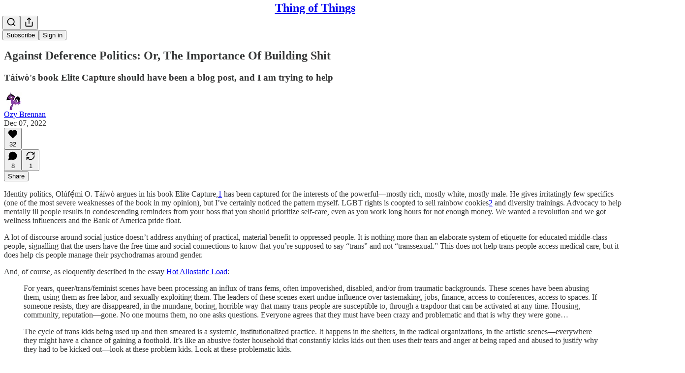

--- FILE ---
content_type: application/javascript; charset=UTF-8
request_url: https://thingofthings.substack.com/cdn-cgi/challenge-platform/scripts/jsd/main.js
body_size: 8707
content:
window._cf_chl_opt={AKGCx8:'b'};~function(i6,Pl,PW,PE,Pq,PM,PO,PN,i0,i1){i6=o,function(v,a,iR,i5,P,i){for(iR={v:466,a:407,P:238,i:286,Y:307,k:321,b:265,X:448,U:255,B:271,Z:299},i5=o,P=v();!![];)try{if(i=parseInt(i5(iR.v))/1*(parseInt(i5(iR.a))/2)+-parseInt(i5(iR.P))/3+-parseInt(i5(iR.i))/4+-parseInt(i5(iR.Y))/5*(-parseInt(i5(iR.k))/6)+parseInt(i5(iR.b))/7*(parseInt(i5(iR.X))/8)+-parseInt(i5(iR.U))/9*(-parseInt(i5(iR.B))/10)+parseInt(i5(iR.Z))/11,a===i)break;else P.push(P.shift())}catch(Y){P.push(P.shift())}}(G,826499),Pl=this||self,PW=Pl[i6(392)],PE=function(Yz,Yn,Yc,Yt,YJ,YZ,i7,P,i,Y,k){return Yz={v:373,a:245,P:279,i:422,Y:474,k:333},Yn={v:226,a:400,P:400,i:447,Y:472,k:225,b:290,X:312,U:267,B:425,Z:351,C:472,V:225,J:471,c:341,n:305,z:267,L:257,S:272,D:396,H:406,I:225,F:296,j:410,y:472,K:248,e:439,s:405,l:418,W:418,E:386,R:472},Yc={v:456,a:279,P:440,i:471,Y:320,k:277,b:363,X:363,U:267,B:349,Z:430,C:280,V:363},Yt={v:327},YJ={v:305,a:320,P:418,i:343,Y:237,k:256,b:354,X:256,U:237,B:256,Z:412,C:349,V:327,J:475,c:356,n:375,z:381,L:408,S:386,D:396,H:341,I:327,F:303,j:395,y:471,K:471,e:419,s:396,l:327,W:376,E:396,R:472,m:428,f:396,h:341,A:325,d:472,x:237,M:256,Q:227,O:296,N:376,T:396,g:447,G0:327,G1:360,G2:396,G3:233,G4:364,G5:259,G6:396,G7:327,G8:303,G9:396,GG:312,Go:399,Gv:396,Ga:447,GP:312,Gi:440,GY:451,Gk:451,Gb:447,GX:405},YZ={v:420,a:417,P:386},i7=i6,P={'HIgBb':function(b,X){return b==X},'aEgeC':function(b,X){return b<X},'zTnhv':function(b,X){return b+X},'ajqsF':i7(Yz.v),'wEdlN':function(b,X){return b(X)},'BELWl':function(b,X){return b|X},'PeOAW':function(b,X){return b<<X},'GfDSB':function(b,X){return X==b},'BlVmF':function(b,X){return b-X},'iKhvZ':function(b,X){return b-X},'ITMdv':function(b,X){return b<X},'PDvge':function(b,X){return b==X},'vHVJn':function(b,X){return b>X},'NjjEc':function(b,X){return b<X},'nrHSD':function(b,X){return b(X)},'RzYPO':function(b,X){return X|b},'VqWka':function(b,X){return b<<X},'kCMYx':function(b,X){return b==X},'lItBJ':function(b,X){return b-X},'hXdRu':function(b,X){return b==X},'VLRGu':function(b,X){return b-X},'PKbzE':function(b,X){return b==X},'lWdNS':i7(Yz.a),'GddMk':function(b,X){return b>=X},'WmkwO':function(b,X){return b(X)},'AEcZG':function(b,X){return b+X},'ZMBAP':i7(Yz.P),'jRxEQ':function(b,X){return b===X},'JoxZM':i7(Yz.i),'yipiG':function(b,X){return X!=b},'GzOfZ':function(b,X){return b&X},'KVOIp':function(b,X){return X*b},'ieBPO':function(b,X){return b<X},'oBdrQ':function(b,X){return b*X},'dxIAM':function(b,X){return b<X},'DojmW':function(b,X){return b>X},'klJjD':function(b,X){return b-X},'shrLt':function(b,X){return b(X)},'DUkoJ':function(b,X){return b<X}},i=String[i7(Yz.Y)],Y={'h':function(b,YB,i8,X,U){return YB={v:420,a:418},i8=i7,X={},X[i8(YZ.v)]=i8(YZ.a),U=X,P[i8(YZ.P)](null,b)?'':Y.g(b,6,function(B,i9){return i9=i8,U[i9(YB.v)][i9(YB.a)](B)})},'g':function(X,U,B,iG,Z,C,V,J,z,L,S,D,H,I,F,j,y,K,R,s){if(iG=i7,Z={'lttRB':function(W,E){return W(E)}},null==X)return'';for(V={},J={},z='',L=2,S=3,D=2,H=[],I=0,F=0,j=0;P[iG(YJ.v)](j,X[iG(YJ.a)]);j+=1)if(y=X[iG(YJ.P)](j),Object[iG(YJ.i)][iG(YJ.Y)][iG(YJ.k)](V,y)||(V[y]=S++,J[y]=!0),K=P[iG(YJ.b)](z,y),Object[iG(YJ.i)][iG(YJ.Y)][iG(YJ.X)](V,K))z=K;else{if(Object[iG(YJ.i)][iG(YJ.U)][iG(YJ.B)](J,z)){if(iG(YJ.Z)!==iG(YJ.Z))I(iG(YJ.C));else{if(256>z[iG(YJ.V)](0)){if(P[iG(YJ.J)]===iG(YJ.c))return R=i[iG(YJ.n)],Y[iG(YJ.z)](+Z[iG(YJ.L)](j,R.t));else{for(C=0;C<D;I<<=1,P[iG(YJ.S)](F,U-1)?(F=0,H[iG(YJ.D)](P[iG(YJ.H)](B,I)),I=0):F++,C++);for(s=z[iG(YJ.I)](0),C=0;8>C;I=P[iG(YJ.F)](P[iG(YJ.j)](I,1),s&1.15),P[iG(YJ.y)](F,U-1)?(F=0,H[iG(YJ.D)](B(I)),I=0):F++,s>>=1,C++);}}else{for(s=1,C=0;C<D;I=s|I<<1,P[iG(YJ.K)](F,P[iG(YJ.e)](U,1))?(F=0,H[iG(YJ.s)](B(I)),I=0):F++,s=0,C++);for(s=z[iG(YJ.l)](0),C=0;16>C;I=I<<1.02|s&1.75,P[iG(YJ.S)](F,P[iG(YJ.W)](U,1))?(F=0,H[iG(YJ.E)](B(I)),I=0):F++,s>>=1,C++);}L--,0==L&&(L=Math[iG(YJ.R)](2,D),D++),delete J[z]}}else for(s=V[z],C=0;P[iG(YJ.m)](C,D);I=s&1.76|I<<1.47,U-1==F?(F=0,H[iG(YJ.f)](P[iG(YJ.h)](B,I)),I=0):F++,s>>=1,C++);z=(L--,P[iG(YJ.A)](0,L)&&(L=Math[iG(YJ.d)](2,D),D++),V[K]=S++,String(y))}if(z!==''){if(Object[iG(YJ.i)][iG(YJ.x)][iG(YJ.M)](J,z)){if(P[iG(YJ.Q)](256,z[iG(YJ.V)](0))){for(C=0;P[iG(YJ.O)](C,D);I<<=1,F==P[iG(YJ.N)](U,1)?(F=0,H[iG(YJ.T)](P[iG(YJ.g)](B,I)),I=0):F++,C++);for(s=z[iG(YJ.G0)](0),C=0;8>C;I=P[iG(YJ.G1)](I<<1,s&1.8),F==U-1?(F=0,H[iG(YJ.G2)](P[iG(YJ.h)](B,I)),I=0):F++,s>>=1,C++);}else{for(s=1,C=0;C<D;I=P[iG(YJ.G3)](I,1)|s,P[iG(YJ.G4)](F,P[iG(YJ.G5)](U,1))?(F=0,H[iG(YJ.G6)](B(I)),I=0):F++,s=0,C++);for(s=z[iG(YJ.G7)](0),C=0;16>C;I=P[iG(YJ.G8)](I<<1.1,s&1.1),F==U-1?(F=0,H[iG(YJ.G9)](B(I)),I=0):F++,s>>=1,C++);}L--,P[iG(YJ.GG)](0,L)&&(L=Math[iG(YJ.R)](2,D),D++),delete J[z]}else for(s=V[z],C=0;P[iG(YJ.v)](C,D);I=P[iG(YJ.G3)](I,1)|s&1.97,P[iG(YJ.GG)](F,P[iG(YJ.Go)](U,1))?(F=0,H[iG(YJ.Gv)](P[iG(YJ.Ga)](B,I)),I=0):F++,s>>=1,C++);L--,P[iG(YJ.GP)](0,L)&&D++}for(s=2,C=0;C<D;I=s&1.26|I<<1,P[iG(YJ.Gi)](F,U-1)?(F=0,H[iG(YJ.G6)](B(I)),I=0):F++,s>>=1,C++);for(;;)if(I<<=1,U-1==F){if(P[iG(YJ.GY)]!==P[iG(YJ.Gk)]){if(!F){if(V=!![],!J())return;Z[iG(YJ.L)](C,function(A){L(S,A)})}}else{H[iG(YJ.T)](P[iG(YJ.Gb)](B,I));break}}else F++;return H[iG(YJ.GX)]('')},'j':function(b,io){if(io=i7,P[io(Yc.v)]===io(Yc.a))return P[io(Yc.P)](null,b)?'':P[io(Yc.i)]('',b)?null:Y.i(b[io(Yc.Y)],32768,function(X,iv){return iv=io,b[iv(Yt.v)](X)});else P[io(Yc.k)](k[io(Yc.b)],200)&&b[io(Yc.X)]<300?P[io(Yc.U)](Z,io(Yc.B)):C(P[io(Yc.Z)](io(Yc.C),V[io(Yc.V)]))},'i':function(X,U,B,ia,Z,C,V,J,z,L,S,D,H,I,F,j,K,y){if(ia=i7,P[ia(Yn.v)](P[ia(Yn.a)],P[ia(Yn.P)])){for(Z=[],C=4,V=4,J=3,z=[],D=P[ia(Yn.i)](B,0),H=U,I=1,L=0;3>L;Z[L]=L,L+=1);for(F=0,j=Math[ia(Yn.Y)](2,2),S=1;P[ia(Yn.k)](S,j);y=P[ia(Yn.b)](D,H),H>>=1,P[ia(Yn.X)](0,H)&&(H=U,D=P[ia(Yn.U)](B,I++)),F|=P[ia(Yn.B)](P[ia(Yn.Z)](0,y)?1:0,S),S<<=1);switch(F){case 0:for(F=0,j=Math[ia(Yn.C)](2,8),S=1;P[ia(Yn.V)](S,j);y=H&D,H>>=1,P[ia(Yn.J)](0,H)&&(H=U,D=P[ia(Yn.c)](B,I++)),F|=(P[ia(Yn.n)](0,y)?1:0)*S,S<<=1);K=i(F);break;case 1:for(F=0,j=Math[ia(Yn.C)](2,16),S=1;S!=j;y=H&D,H>>=1,H==0&&(H=U,D=P[ia(Yn.z)](B,I++)),F|=P[ia(Yn.L)](P[ia(Yn.S)](0,y)?1:0,S),S<<=1);K=i(F);break;case 2:return''}for(L=Z[3]=K,z[ia(Yn.D)](K);;){if(P[ia(Yn.H)](I,X))return'';for(F=0,j=Math[ia(Yn.Y)](2,J),S=1;S!=j;y=H&D,H>>=1,0==H&&(H=U,D=B(I++)),F|=S*(0<y?1:0),S<<=1);switch(K=F){case 0:for(F=0,j=Math[ia(Yn.Y)](2,8),S=1;P[ia(Yn.I)](S,j);y=D&H,H>>=1,H==0&&(H=U,D=B(I++)),F|=(P[ia(Yn.F)](0,y)?1:0)*S,S<<=1);Z[V++]=i(F),K=P[ia(Yn.j)](V,1),C--;break;case 1:for(F=0,j=Math[ia(Yn.y)](2,16),S=1;S!=j;y=H&D,H>>=1,H==0&&(H=U,D=P[ia(Yn.K)](B,I++)),F|=(P[ia(Yn.e)](0,y)?1:0)*S,S<<=1);Z[V++]=i(F),K=V-1,C--;break;case 2:return z[ia(Yn.s)]('')}if(0==C&&(C=Math[ia(Yn.y)](2,J),J++),Z[K])K=Z[K];else if(P[ia(Yn.v)](K,V))K=L+L[ia(Yn.l)](0);else return null;z[ia(Yn.D)](K),Z[V++]=L+K[ia(Yn.W)](0),C--,L=K,P[ia(Yn.E)](0,C)&&(C=Math[ia(Yn.R)](2,J),J++)}}else return}},k={},k[i7(Yz.k)]=Y.h,k}(),Pq=null,PM=Pu(),PO={},PO[i6(293)]='o',PO[i6(414)]='s',PO[i6(261)]='u',PO[i6(404)]='z',PO[i6(370)]='n',PO[i6(464)]='I',PO[i6(334)]='b',PN=PO,Pl[i6(387)]=function(P,i,Y,X,kU,kb,kk,iD,U,Z,C,V,J,z,kX,L){if(kU={v:253,a:247,P:323,i:394,Y:369,k:345,b:369,X:283,U:249,B:438,Z:249,C:438,V:339,J:436,c:421,n:320,z:323,L:391,S:229,D:458,H:251,I:368,F:393,j:284,y:385,K:244},kb={v:236,a:320,P:372},kk={v:343,a:237,P:256,i:396},iD=i6,U={'cxwhh':function(S,D){return S(D)},'UQWGC':function(S,D){return S<D},'QKYzf':iD(kU.v),'aQAcB':iD(kU.a),'CtIGy':function(S,D){return S+D},'PgXEX':function(S,D,H){return S(D,H)},'NCdCn':function(S,D){return S+D}},null===i||i===void 0)return X;for(Z=U[iD(kU.P)](Pg,i),P[iD(kU.i)][iD(kU.Y)]&&(Z=Z[iD(kU.k)](P[iD(kU.i)][iD(kU.b)](i))),Z=P[iD(kU.X)][iD(kU.U)]&&P[iD(kU.B)]?P[iD(kU.X)][iD(kU.Z)](new P[(iD(kU.C))](Z)):function(S,iI,D){for(iI=iD,S[iI(kb.v)](),D=0;D<S[iI(kb.a)];S[D]===S[D+1]?S[iI(kb.P)](D+1,1):D+=1);return S}(Z),C='nAsAaAb'.split('A'),C=C[iD(kU.V)][iD(kU.J)](C),V=0;U[iD(kU.c)](V,Z[iD(kU.n)]);J=Z[V],z=Pr(P,i,J),U[iD(kU.z)](C,z)?iD(kU.L)===U[iD(kU.S)]?(kX={v:323,a:458},i[iD(kU.D)]=5e3,Y[iD(kU.H)]=function(iw){iw=iD,U[iw(kX.v)](P,iw(kX.a))}):(L=z==='s'&&!P[iD(kU.I)](i[J]),U[iD(kU.F)]===U[iD(kU.j)](Y,J)?U[iD(kU.y)](B,U[iD(kU.K)](Y,J),z):L||B(Y+J,i[J])):B(Y+J,z),V++);return X;function B(S,D,iH){iH=iD,Object[iH(kk.v)][iH(kk.a)][iH(kk.P)](X,D)||(X[D]=[]),X[D][iH(kk.i)](S)}},i0=i6(232)[i6(289)](';'),i1=i0[i6(339)][i6(436)](i0),Pl[i6(429)]=function(v,P,kn,kc,iF,i,Y,k,Z,C,V,X,U){for(kn={v:247,a:316,P:320,i:304,Y:228,k:228,b:365,X:368,U:378,B:377,Z:453,C:224,V:411,J:320,c:434,n:396,z:452},kc={v:453},iF=i6,i={'WEaBC':function(B,Z,C,V){return B(Z,C,V)},'YzUNC':iF(kn.v),'cZlFw':function(B,Z,C){return B(Z,C)},'PpEIy':function(B,Z){return B+Z},'XvLAK':function(B,Z,C){return B(Z,C)},'PVeDb':function(B,Z){return B!==Z},'tZEgY':function(B,Z){return B===Z}},Y=Object[iF(kn.a)](P),k=0;k<Y[iF(kn.P)];k++)if(i[iF(kn.i)](iF(kn.Y),iF(kn.k)))(Z=z[L],C=i[iF(kn.b)](S,D,H,Z),I(C))?(V='s'===C&&!C[iF(kn.X)](X[Z]),i[iF(kn.U)]===h+Z?A(k+Z,C):V||i[iF(kn.B)](x,i[iF(kn.Z)](M,Z),Q[Z])):i[iF(kn.C)](E,R+Z,C);else if(X=Y[k],i[iF(kn.V)]('f',X)&&(X='N'),v[X]){for(U=0;U<P[Y[k]][iF(kn.J)];-1===v[X][iF(kn.c)](P[Y[k]][U])&&(i1(P[Y[k]][U])||v[X][iF(kn.n)]('o.'+P[Y[k]][U])),U++);}else v[X]=P[Y[k]][iF(kn.z)](function(Z,ij){return ij=iF,i[ij(kc.v)]('o.',Z)})},i3();function Pd(YR,iU,v){return YR={v:375,a:381},iU=i6,v=Pl[iU(YR.v)],Math[iU(YR.a)](+atob(v.t))}function PQ(Y,k,k1,ic,b,X,U,B,Z,C,V,J,c,n){if(k1={v:416,a:374,P:246,i:332,Y:455,k:275,b:375,X:374,U:302,B:242,Z:358,C:288,V:285,J:340,c:413,n:442,z:458,L:251,S:235,D:242,H:235,I:276,F:276,j:443,y:242,K:330,e:242,s:355,l:258,W:366,E:346,R:388,m:462,f:333},ic=i6,b={},b[ic(k1.v)]=function(z,L){return z+L},b[ic(k1.a)]=function(z,L){return z+L},b[ic(k1.P)]=ic(k1.i),X=b,!PA(0))return![];B=(U={},U[ic(k1.Y)]=Y,U[ic(k1.k)]=k,U);try{Z=Pl[ic(k1.b)],C=X[ic(k1.v)](X[ic(k1.X)](ic(k1.U)+Pl[ic(k1.B)][ic(k1.Z)],ic(k1.C))+Z.r,ic(k1.V)),V=new Pl[(ic(k1.J))](),V[ic(k1.c)](ic(k1.n),C),V[ic(k1.z)]=2500,V[ic(k1.L)]=function(){},J={},J[ic(k1.S)]=Pl[ic(k1.D)][ic(k1.H)],J[ic(k1.I)]=Pl[ic(k1.D)][ic(k1.F)],J[ic(k1.j)]=Pl[ic(k1.y)][ic(k1.j)],J[ic(k1.K)]=Pl[ic(k1.e)][ic(k1.s)],J[ic(k1.l)]=PM,c=J,n={},n[ic(k1.W)]=B,n[ic(k1.E)]=c,n[ic(k1.R)]=X[ic(k1.P)],V[ic(k1.m)](PE[ic(k1.f)](n))}catch(z){}}function Ph(YE,ib,v,a,Y,k){if(YE={v:370,a:427,P:424,i:431,Y:431,k:375,b:298,X:336,U:240,B:348,Z:361},ib=i6,v={'MMKvo':ib(YE.v),'EvbNi':function(P,i){return P<i},'XbIwM':function(P){return P()},'WCXsf':function(P,i){return P===i},'dUksh':function(P,i){return P(i)},'vZhIk':function(P,i,Y){return P(i,Y)},'OhUQF':function(P,i){return P*i}},a=v[ib(YE.a)](Pm),v[ib(YE.P)](a,null))return ib(YE.i)===ib(YE.Y)?void 0:(Y=a[ib(YE.k)],!Y?null:(k=Y.i,typeof k!==v[ib(YE.b)]||v[ib(YE.X)](k,30))?null:k);Pq=(Pq&&v[ib(YE.U)](clearTimeout,Pq),v[ib(YE.B)](setTimeout,function(){PR()},v[ib(YE.Z)](a,1e3)))}function Pf(YF,ik,v){return YF={v:266},ik=i6,v={'ovEsX':function(a){return a()}},v[ik(YF.v)](Pm)!==null}function Pg(P,ko,iS,i,Y,k){for(ko={v:350,a:345,P:316,i:269},iS=i6,i={},i[iS(ko.v)]=function(X,U){return U!==X},Y=i,k=[];Y[iS(ko.v)](null,P);k=k[iS(ko.a)](Object[iS(ko.P)](P)),P=Object[iS(ko.i)](P));return k}function Pr(i,Y,k,k9,iL,X,U,B,z,Z,V,J,n){U=(k9={v:309,a:243,P:342,i:335,Y:329,k:380,b:313,X:473,U:315,B:274,Z:316,C:320,V:434,J:396,c:452,n:342,z:293,L:329,S:335,D:241,H:283,I:297,F:283,j:313},iL=i6,X={},X[iL(k9.v)]=iL(k9.a),X[iL(k9.P)]=function(C,V){return C==V},X[iL(k9.i)]=iL(k9.Y),X[iL(k9.k)]=iL(k9.b),X[iL(k9.X)]=function(C,V){return V===C},X[iL(k9.U)]=function(C,V){return C==V},X);try{if(iL(k9.B)===U[iL(k9.v)]){for(V=V[iL(k9.Z)](J),J=0;J<V[iL(k9.C)];J++)if(n=V[J],n==='f'&&(n='N'),y[n]){for(z=0;z<K[V[J]][iL(k9.C)];-1===z[n][iL(k9.V)](s[V[J]][z])&&(l(W[V[J]][z])||E[n][iL(k9.J)]('o.'+R[V[J]][z])),z++);}else m[n]=n[V[J]][iL(k9.c)](function(Q){return'o.'+Q})}else B=Y[k]}catch(V){return'i'}if(U[iL(k9.n)](null,B))return void 0===B?'u':'x';if(iL(k9.z)==typeof B){if(iL(k9.L)===U[iL(k9.S)])try{if(U[iL(k9.P)](U[iL(k9.k)],typeof B[iL(k9.D)]))return B[iL(k9.D)](function(){}),'p'}catch(J){}else return z={},z.r={},z.e=Y,z}return i[iL(k9.H)][iL(k9.I)](B)?'a':B===i[iL(k9.F)]?'D':B===!0?'T':U[iL(k9.X)](!1,B)?'F':(Z=typeof B,U[iL(k9.U)](iL(k9.j),Z)?PT(i,B)?'N':'f':PN[Z]||'?')}function PT(P,i,k3,iz,Y,k){return k3={v:291,a:278,P:343,i:444,Y:256,k:434,b:449},iz=i6,Y={},Y[iz(k3.v)]=function(X,U){return X<U},k=Y,i instanceof P[iz(k3.a)]&&k[iz(k3.v)](0,P[iz(k3.a)][iz(k3.P)][iz(k3.i)][iz(k3.Y)](i)[iz(k3.k)](iz(k3.b)))}function PA(v,Yq,iX){return Yq={v:292},iX=i6,Math[iX(Yq.v)]()<v}function i4(P,i,kR,iq,Y,k){if(kR={v:389,a:349,P:388,i:310,Y:324,k:281,b:352,X:390,U:388,B:457,Z:402,C:390},iq=i6,!P[iq(kR.v)])return;i===iq(kR.a)?(Y={},Y[iq(kR.P)]=iq(kR.i),Y[iq(kR.Y)]=P.r,Y[iq(kR.k)]=iq(kR.a),Pl[iq(kR.b)][iq(kR.X)](Y,'*')):(k={},k[iq(kR.U)]=iq(kR.i),k[iq(kR.Y)]=P.r,k[iq(kR.k)]=iq(kR.B),k[iq(kR.Z)]=i,Pl[iq(kR.b)][iq(kR.C)](k,'*'))}function Pm(YI,iY,v,a){return YI={v:375,a:370},iY=i6,v=Pl[iY(YI.v)],!v?null:(a=v.i,typeof a!==iY(YI.a)||a<30)?null:a}function Pu(YT,it){return YT={v:337,a:337},it=i6,crypto&&crypto[it(YT.v)]?crypto[it(YT.a)]():''}function Px(a,P,YN,YO,YQ,YM,iZ,i,Y,k,b,X){YN={v:270,a:417,P:403,i:263,Y:273,k:268,b:458,X:384,U:454,B:282,Z:349,C:230,V:347,J:415,c:383,n:322,z:398,L:344,S:442,D:375,H:450,I:242,F:340,j:413,y:344,K:302,e:358,s:446,l:389,W:458,E:251,R:435,m:287,f:353,h:326,A:353,d:326,x:389,M:462,Q:333,O:426},YO={v:322},YQ={v:384,a:363,P:454,i:282,Y:230,k:347,b:264,X:383,U:280,B:268},YM={v:403,a:263,P:273,i:458,Y:270,k:418},iZ=i6,i={},i[iZ(YN.v)]=iZ(YN.a),i[iZ(YN.P)]=function(U,B){return U===B},i[iZ(YN.i)]=iZ(YN.Y),i[iZ(YN.k)]=iZ(YN.b),i[iZ(YN.X)]=function(U,B){return U>=B},i[iZ(YN.U)]=function(U,B){return U<B},i[iZ(YN.B)]=iZ(YN.Z),i[iZ(YN.C)]=function(U,B){return B!==U},i[iZ(YN.V)]=iZ(YN.J),i[iZ(YN.c)]=function(U,B){return U+B},i[iZ(YN.n)]=iZ(YN.z),i[iZ(YN.L)]=iZ(YN.S),Y=i,k=Pl[iZ(YN.D)],console[iZ(YN.H)](Pl[iZ(YN.I)]),b=new Pl[(iZ(YN.F))](),b[iZ(YN.j)](Y[iZ(YN.y)],iZ(YN.K)+Pl[iZ(YN.I)][iZ(YN.e)]+iZ(YN.s)+k.r),k[iZ(YN.l)]&&(b[iZ(YN.W)]=5e3,b[iZ(YN.E)]=function(iC){if(iC=iZ,Y[iC(YM.v)](Y[iC(YM.a)],iC(YM.P)))P(iC(YM.i));else return Y[iC(YM.Y)][iC(YM.k)](a)}),b[iZ(YN.R)]=function(iV){iV=iZ,Y[iV(YQ.v)](b[iV(YQ.a)],200)&&Y[iV(YQ.P)](b[iV(YQ.a)],300)?P(Y[iV(YQ.i)]):Y[iV(YQ.Y)](Y[iV(YQ.k)],iV(YQ.b))?P(Y[iV(YQ.X)](iV(YQ.U),b[iV(YQ.a)])):a(Y[iV(YQ.B)])},b[iZ(YN.m)]=function(iJ){iJ=iZ,P(Y[iJ(YO.v)])},X={'t':Pd(),'lhr':PW[iZ(YN.f)]&&PW[iZ(YN.f)][iZ(YN.h)]?PW[iZ(YN.A)][iZ(YN.d)]:'','api':k[iZ(YN.x)]?!![]:![],'c':Pf(),'payload':a},b[iZ(YN.M)](PE[iZ(YN.Q)](JSON[iZ(YN.O)](X)))}function i2(kL,iy,P,i,Y,k,b,X){P=(kL={v:300,a:338,P:254,i:250,Y:432,k:294,b:311,X:371,U:468,B:441,Z:433,C:306,V:252},iy=i6,{'YUfEF':function(U,B,Z,C,V){return U(B,Z,C,V)}});try{return i=PW[iy(kL.v)](iy(kL.a)),i[iy(kL.P)]=iy(kL.i),i[iy(kL.Y)]='-1',PW[iy(kL.k)][iy(kL.b)](i),Y=i[iy(kL.X)],k={},k=pRIb1(Y,Y,'',k),k=pRIb1(Y,Y[iy(kL.U)]||Y[iy(kL.B)],'n.',k),k=P[iy(kL.Z)](pRIb1,Y,i[iy(kL.C)],'d.',k),PW[iy(kL.k)][iy(kL.V)](i),b={},b.r=k,b.e=null,b}catch(U){return X={},X.r={},X.e=U,X}}function PR(v,YH,YD,iP,a,P){YH={v:234,a:397},YD={v:437,a:317,P:313,i:460,Y:445,k:308,b:262,X:367},iP=i6,a={'barVP':iP(YH.v),'GDnqH':function(i,Y){return i(Y)},'TFFmx':function(i){return i()}},P=i2(),Px(P.r,function(i,ii,Y,k){ii=iP,Y={},Y[ii(YD.v)]=a[ii(YD.a)],k=Y,typeof v===ii(YD.P)&&(ii(YD.i)===ii(YD.Y)?P[ii(YD.k)](k[ii(YD.v)],i):a[ii(YD.b)](v,i)),a[ii(YD.X)](Ph)}),P.e&&PQ(iP(YH.a),P.e)}function Pp(Yh,iB,v,a,P,i,Y,k){for(Yh={v:459,a:289,P:314,i:381,Y:295,k:382},iB=i6,v={'VtqGE':function(b,X){return b-X},'WRxrI':function(b){return b()}},a=iB(Yh.v)[iB(Yh.a)]('|'),P=0;!![];){switch(a[P++]){case'0':if(v[iB(Yh.P)](Y,k)>i)return![];continue;case'1':return!![];case'2':i=3600;continue;case'3':Y=Math[iB(Yh.i)](Date[iB(Yh.Y)]()/1e3);continue;case'4':k=v[iB(Yh.k)](Pd);continue}break}}function G(km){return km='jsd,OmAcz,boolean,tIfgG,EvbNi,randomUUID,iframe,includes,XMLHttpRequest,wEdlN,jWUqo,prototype,Jtyuw,concat,chctx,kosgZ,vZhIk,success,CnZig,ieBPO,parent,location,zTnhv,aUjz8,zqmgb,YbVbP,AKGCx8,eGloi,RzYPO,OhUQF,LWBIS,status,kCMYx,WEaBC,errorInfoObject,TFFmx,isNaN,getOwnPropertyNames,number,contentWindow,splice,rMNzM,ExpjS,__CF$cv$params,iKhvZ,cZlFw,YzUNC,RwrlK,GWJxB,floor,WRxrI,crhCy,dmayK,PgXEX,HIgBb,pRIb1,source,api,postMessage,snqQP,document,aQAcB,Object,PeOAW,push,error on cf_chl_props,xhr-error,VLRGu,JoxZM,AjbdG,detail,abDWi,symbol,join,DojmW,654SrGgXx,lttRB,uhIpv,klJjD,tZEgY,EVtcS,open,string,DYngg,FBeDM,MF4Y9UNTWlpSC5nRdxDL6kAqga3+ocVw18$uIvjyKBbs7Jmf-PGZ0QhEzi2tHerOX,charAt,BlVmF,DbfPZ,UQWGC,lDDRz,iKLiW,WCXsf,KVOIp,stringify,XbIwM,ITMdv,rxvNi8,AEcZG,FQSCe,tabIndex,YUfEF,indexOf,onload,bind,cVFqv,Set,DUkoJ,PKbzE,navigator,POST,LRmiB4,toString,tXFFd,/jsd/oneshot/d251aa49a8a3/0.48894331826991266:1768486518:QJMno7-n6E_CWFr9m_9RUTjWCHXA2xxo-9t1_BVPj14/,nrHSD,40lYINXI,[native code],log,lWdNS,map,PpEIy,SwLnk,AdeF3,ZMBAP,error,timeout,2|4|3|0|1,MqCFf,loading,send,nXjVt,bigint,xpoHO,1847ZaySYC,rblew,clientInformation,onreadystatechange,quSvE,GfDSB,pow,rAzkj,fromCharCode,ajqsF,XvLAK,yipiG,jRxEQ,vHVJn,vDIkA,QKYzf,GelXb,jODWd,_cf_chl_opt;JJgc4;PJAn2;kJOnV9;IWJi4;OHeaY1;DqMg0;FKmRv9;LpvFx1;cAdz2;PqBHf2;nFZCC5;ddwW5;pRIb1;rxvNi8;RrrrA2;erHi9,VqWka,DOMContentLoaded,CnwA5,sort,hasOwnProperty,2041842qQCfqk,IqbqS,dUksh,catch,_cf_chl_opt,WLzbn,NCdCn,uRZZA,JvszJ,d.cookie,shrLt,from,display: none,ontimeout,removeChild,Qfnsi,style,9KRUDKI,call,oBdrQ,JBxy9,lItBJ,ItKqu,undefined,GDnqH,oRcaC,drjrI,1384985vSWCNH,ovEsX,WmkwO,SmpxB,getPrototypeOf,aqZty,3637630apgZAz,dxIAM,EpxmU,mytek,TYlZ6,SSTpq3,GddMk,Function,rYUYg,http-code:,event,gIFXI,Array,CtIGy,/invisible/jsd,4947032qEvnLV,onerror,/b/ov1/0.48894331826991266:1768486518:QJMno7-n6E_CWFr9m_9RUTjWCHXA2xxo-9t1_BVPj14/,split,GzOfZ,IHiFH,random,object,body,now,NjjEc,isArray,MMKvo,823900tPllgD,createElement,readyState,/cdn-cgi/challenge-platform/h/,BELWl,PVeDb,aEgeC,contentDocument,20iNLSQA,addEventListener,zuvrr,cloudflare-invisible,appendChild,hXdRu,function,VtqGE,tcmhy,keys,barVP,yWZyS,zvXQi,length,1067946bbjYAP,dsOqD,cxwhh,sid,PDvge,href,charCodeAt,EcdrQ,ToWZl,pkLOA2,KMBFf'.split(','),G=function(){return km},G()}function o(v,a,P,i){return v=v-224,P=G(),i=P[v],i}function i3(kq,kE,ks,kK,iK,v,a,P,i,kl,Y){if(kq={v:467,a:461,P:463,i:375,Y:301,k:461,b:231,X:308,U:234,B:423,Z:328,C:469,V:469},kE={v:465,a:318,P:301,i:260,Y:331,k:357,b:359,X:469,U:470,B:388,Z:310,C:324,V:281,J:349,c:352,n:390},ks={v:409,a:362,P:379,i:319,Y:327},kK={v:401},iK=i6,v={'AjbdG':function(k,b,X){return k(b,X)},'LWBIS':iK(kq.v),'RwrlK':function(k,b){return b===k},'xpoHO':function(k){return k()},'yWZyS':function(k,b){return k!==b},'ItKqu':iK(kq.a),'KMBFf':function(k,b){return k!==b},'YbVbP':iK(kq.P),'quSvE':function(k){return k()},'jODWd':function(k){return k()},'iKLiW':function(k,b){return k!==b}},a=Pl[iK(kq.i)],!a)return;if(!Pp())return;if(P=![],i=function(ke,is,k){if(ke={v:239},is=iK,k={'IqbqS':function(b,X,U,ie){return ie=o,v[ie(kK.v)](b,X,U)}},is(ks.v)!==v[is(ks.a)]){if(!P){if(P=!![],!Pp())return v[is(ks.P)](is(ks.i),is(ks.i))?void 0:P[is(ks.Y)](i);PR(function(X,il){il=is,k[il(ke.v)](i4,a,X)})}}else i=Y[k]},PW[iK(kq.Y)]!==iK(kq.k))v[iK(kq.b)](i);else if(Pl[iK(kq.X)])PW[iK(kq.X)](iK(kq.U),i);else if(v[iK(kq.B)](iK(kq.Z),iK(kq.Z)))return kl={v:417,a:418},i==null?'':Y.g(k,6,function(X,iW){return iW=iK,iW(kl.v)[iW(kl.a)](X)});else Y=PW[iK(kq.C)]||function(){},PW[iK(kq.V)]=function(iE,X){(iE=iK,v[iE(kE.v)](Y),v[iE(kE.a)](PW[iE(kE.P)],v[iE(kE.i)]))&&(v[iE(kE.Y)](v[iE(kE.k)],iE(kE.b))?(PW[iE(kE.X)]=Y,v[iE(kE.U)](i)):(X={},X[iE(kE.B)]=iE(kE.Z),X[iE(kE.C)]=i.r,X[iE(kE.V)]=iE(kE.J),P[iE(kE.c)][iE(kE.n)](X,'*')))}}}()